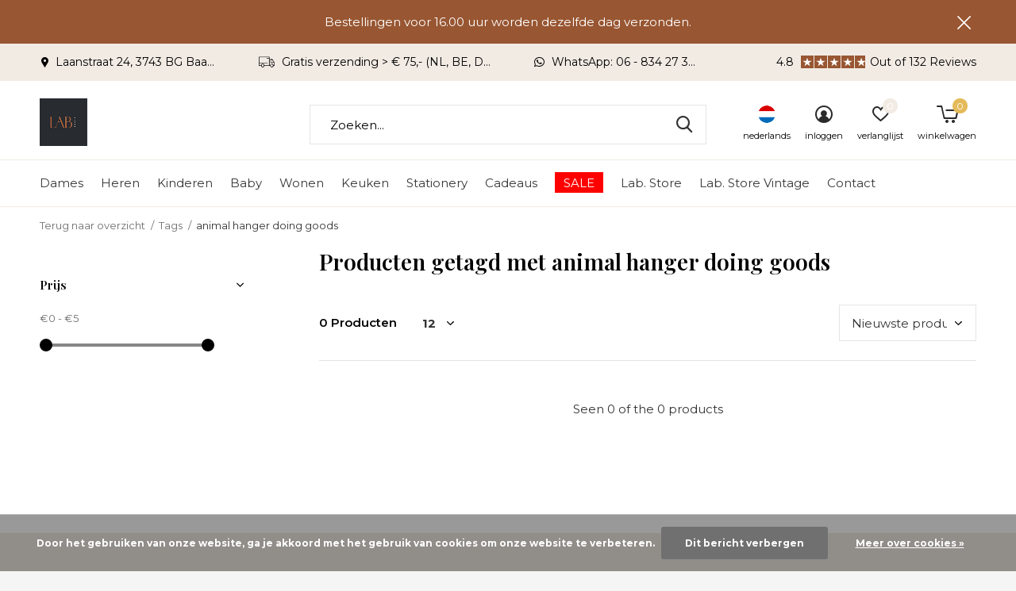

--- FILE ---
content_type: text/html;charset=utf-8
request_url: https://www.labshopinshop.nl/nl/tags/animal-hanger-doing-goods/
body_size: 10524
content:
<!doctype html>
<html class="new mobile  " lang="nl" dir="ltr">
	<head>
        <meta charset="utf-8"/>
<!-- [START] 'blocks/head.rain' -->
<!--

  (c) 2008-2026 Lightspeed Netherlands B.V.
  http://www.lightspeedhq.com
  Generated: 19-01-2026 @ 17:08:47

-->
<link rel="canonical" href="https://www.labshopinshop.nl/nl/tags/animal-hanger-doing-goods/"/>
<link rel="alternate" href="https://www.labshopinshop.nl/nl/index.rss" type="application/rss+xml" title="Nieuwe producten"/>
<link href="https://cdn.webshopapp.com/assets/cookielaw.css?2025-02-20" rel="stylesheet" type="text/css"/>
<meta name="robots" content="noodp,noydir"/>
<meta property="og:url" content="https://www.labshopinshop.nl/nl/tags/animal-hanger-doing-goods/?source=facebook"/>
<meta property="og:site_name" content="Lab.  Store"/>
<meta property="og:title" content="animal hanger doing goods"/>
<meta property="og:description" content="Lab. Store | Fashion &amp; Lifestyle"/>
<!--[if lt IE 9]>
<script src="https://cdn.webshopapp.com/assets/html5shiv.js?2025-02-20"></script>
<![endif]-->
<!-- [END] 'blocks/head.rain' -->
		<meta charset="utf-8">
		<meta http-equiv="x-ua-compatible" content="ie=edge">
		<title>animal hanger doing goods - Lab.  Store</title>
		<meta name="description" content="Lab. Store | Fashion &amp; Lifestyle">
		<meta name="keywords" content="animal, hanger, doing, goods, Lab. Store, Baarn Shopinshop, Lab, Baarn, MADS NORGAARD, fabienne chapot, pom Amsterdam, Knit-ted, helen b, LA FEE MARABOUTEE, Co&#039;Couture, notes du nord, doing goods, anna+nina, notes du nord, Marie-Stella-Maris, o my ba">
		<meta name="theme-color" content="#ffffff">
		<meta name="MobileOptimized" content="320">
		<meta name="HandheldFriendly" content="true">
<!-- 		<meta name="viewport" content="width=device-width,initial-scale=1,maximum-scale=1,viewport-fit=cover,target-densitydpi=device-dpi,shrink-to-fit=no"> -->
    <meta name="viewport" content="width=device-width, initial-scale=1.0, maximum-scale=5.0, user-scalable=no">
    <meta name="apple-mobile-web-app-capable" content="yes">
    <meta name="apple-mobile-web-app-status-bar-style" content="black">
		<meta name="author" content="https://www.dmws.nl">
		<link rel="preload" as="style" href="https://cdn.webshopapp.com/assets/gui-2-0.css?2025-02-20">
		<link rel="preload" as="style" href="https://cdn.webshopapp.com/assets/gui-responsive-2-0.css?2025-02-20">
		<link rel="preload" href="https://fonts.googleapis.com/css?family=Montserrat:100,300,400,500,600,700,800,900%7CPlayfair%20Display:100,300,400,500,600,700,800,900&display=block" as="style">
		<link rel="preload" as="style" href="https://cdn.webshopapp.com/shops/299300/themes/162415/assets/fixed.css?2025120810281820210105160803">
    <link rel="preload" as="style" href="https://cdn.webshopapp.com/shops/299300/themes/162415/assets/screen.css?2025120810281820210105160803">
		<link rel="preload" as="style" href="https://cdn.webshopapp.com/shops/299300/themes/162415/assets/custom.css?2025120810281820210105160803">
		<link rel="preload" as="font" href="https://cdn.webshopapp.com/shops/299300/themes/162415/assets/icomoon.woff2?2025120810281820210105160803">
		<link rel="preload" as="script" href="https://cdn.webshopapp.com/assets/jquery-1-9-1.js?2025-02-20">
		<link rel="preload" as="script" href="https://cdn.webshopapp.com/assets/jquery-ui-1-10-1.js?2025-02-20">
		<link rel="preload" as="script" href="https://cdn.webshopapp.com/shops/299300/themes/162415/assets/scripts.js?2025120810281820210105160803">
		<link rel="preload" as="script" href="https://cdn.webshopapp.com/shops/299300/themes/162415/assets/custom.js?2025120810281820210105160803">
    <link rel="preload" as="script" href="https://cdn.webshopapp.com/assets/gui.js?2025-02-20">
		<link href="https://fonts.googleapis.com/css?family=Montserrat:100,300,400,500,600,700,800,900%7CPlayfair%20Display:100,300,400,500,600,700,800,900&display=block" rel="stylesheet" type="text/css">
		<link rel="stylesheet" media="screen" href="https://cdn.webshopapp.com/assets/gui-2-0.css?2025-02-20">
		<link rel="stylesheet" media="screen" href="https://cdn.webshopapp.com/assets/gui-responsive-2-0.css?2025-02-20">
    <link rel="stylesheet" media="screen" href="https://cdn.webshopapp.com/shops/299300/themes/162415/assets/fixed.css?2025120810281820210105160803">
		<link rel="stylesheet" media="screen" href="https://cdn.webshopapp.com/shops/299300/themes/162415/assets/screen.css?2025120810281820210105160803">
		<link rel="stylesheet" media="screen" href="https://cdn.webshopapp.com/shops/299300/themes/162415/assets/custom.css?2025120810281820210105160803">
		<link rel="icon" type="image/x-icon" href="https://cdn.webshopapp.com/shops/299300/themes/162415/v/2135703/assets/favicon.png?20231204180406">
		<link rel="apple-touch-icon" href="https://cdn.webshopapp.com/shops/299300/themes/162415/assets/apple-touch-icon.png?2025120810281820210105160803">
		<link rel="mask-icon" href="https://cdn.webshopapp.com/shops/299300/themes/162415/assets/safari-pinned-tab.svg?2025120810281820210105160803" color="#000000">
		<link rel="manifest" href="https://cdn.webshopapp.com/shops/299300/themes/162415/assets/manifest.json?2025120810281820210105160803">
		<link rel="preconnect" href="https://ajax.googleapis.com">
		<link rel="preconnect" href="//cdn.webshopapp.com/">
		<link rel="preconnect" href="https://fonts.googleapis.com">
		<link rel="preconnect" href="https://fonts.gstatic.com" crossorigin>
		<link rel="dns-prefetch" href="https://ajax.googleapis.com">
		<link rel="dns-prefetch" href="//cdn.webshopapp.com/">	
		<link rel="dns-prefetch" href="https://fonts.googleapis.com">
		<link rel="dns-prefetch" href="https://fonts.gstatic.com" crossorigin>
    <script src="https://cdn.webshopapp.com/assets/jquery-1-9-1.js?2025-02-20"></script>
    <script src="https://cdn.webshopapp.com/assets/jquery-ui-1-10-1.js?2025-02-20"></script>
		<meta name="msapplication-config" content="https://cdn.webshopapp.com/shops/299300/themes/162415/assets/browserconfig.xml?2025120810281820210105160803">
<meta property="og:title" content="animal hanger doing goods">
<meta property="og:type" content="website"> 
<meta property="og:description" content="Lab. Store | Fashion &amp; Lifestyle">
<meta property="og:site_name" content="Lab.  Store">
<meta property="og:url" content="https://www.labshopinshop.nl/">
<meta property="og:image" content="https://cdn.webshopapp.com/shops/299300/themes/162415/v/2774121/assets/banner-grid-banner-1-image.jpg?20251206152549">
<meta name="twitter:title" content="animal hanger doing goods">
<meta name="twitter:description" content="Lab. Store | Fashion &amp; Lifestyle">
<meta name="twitter:site" content="Lab.  Store">
<meta name="twitter:card" content="https://cdn.webshopapp.com/shops/299300/themes/162415/v/2008773/assets/logo.png?20230906164022">
<meta name="twitter:image" content="https://cdn.webshopapp.com/shops/299300/themes/162415/v/2774121/assets/banner-grid-banner-1-image.jpg?20251206152549">
<script type="application/ld+json">
  [
        {
      "@context": "http://schema.org/",
      "@type": "Organization",
      "url": "https://www.labshopinshop.nl/",
      "name": "Lab.  Store",
      "legalName": "Lab.  Store",
      "description": "Lab. Store | Fashion &amp; Lifestyle",
      "logo": "https://cdn.webshopapp.com/shops/299300/themes/162415/v/2008773/assets/logo.png?20230906164022",
      "image": "https://cdn.webshopapp.com/shops/299300/themes/162415/v/2774121/assets/banner-grid-banner-1-image.jpg?20251206152549",
      "contactPoint": {
        "@type": "ContactPoint",
        "contactType": "Customer service",
        "telephone": "06 - 834 27 333"
      },
      "address": {
        "@type": "PostalAddress",
        "streetAddress": "Laanstraat 24",
        "addressLocality": "The Netherlands",
        "postalCode": "3743 BG ",
        "addressCountry": "NL"
      }
         
    },
    { 
      "@context": "http://schema.org", 
      "@type": "WebSite", 
      "url": "https://www.labshopinshop.nl/", 
      "name": "Lab.  Store",
      "description": "Lab. Store | Fashion &amp; Lifestyle",
      "author": [
        {
          "@type": "Organization",
          "url": "https://www.dmws.nl/",
          "name": "DMWS B.V.",
          "address": {
            "@type": "PostalAddress",
            "streetAddress": "Klokgebouw 195 (Strijp-S)",
            "addressLocality": "Eindhoven",
            "addressRegion": "NB",
            "postalCode": "5617 AB",
            "addressCountry": "NL"
          }
        }
      ]
    }
  ]
</script>    	</head>
	<body>
  	    <ul class="hidden-data hidden"><li>299300</li><li>162415</li><li>nee</li><li>nl</li><li>live</li><li>info//lab-stores/nl</li><li>https://www.labshopinshop.nl/nl/</li></ul><div id="root" ><header id="top" class="v1 static"><p id="logo" ><a href="https://www.labshopinshop.nl/nl/" accesskey="h"><img src="https://cdn.webshopapp.com/shops/299300/themes/162415/v/2008773/assets/logo.png?20230906164022" alt="Lab. Store | Fashion &amp; Lifestyle"></a></p><nav id="skip"><ul><li><a href="#nav" accesskey="n">Ga naar navigatie (n)</a></li><li><a href="#content" accesskey="c">Ga naar inhoud (c)</a></li><li><a href="#footer" accesskey="f">Ga naar footer (f)</a></li></ul></nav><nav id="nav" aria-label="Kies een categorie" class=""><ul><li ><a  href="https://www.labshopinshop.nl/nl/dames/">Dames</a><ul><li><a href="https://www.labshopinshop.nl/nl/dames/dameskleding/">Dameskleding</a><ul><li><a href="https://www.labshopinshop.nl/nl/dames/dameskleding/broeken-jumpsuits/">Broeken/ Jumpsuits</a></li><li><a href="https://www.labshopinshop.nl/nl/dames/dameskleding/homewear/">Homewear</a></li><li><a href="https://www.labshopinshop.nl/nl/dames/dameskleding/jassen/">Jassen</a></li><li><a href="https://www.labshopinshop.nl/nl/dames/dameskleding/jurken-en-rokken/">Jurken en rokken</a></li><li><a href="https://www.labshopinshop.nl/nl/dames/dameskleding/tops-en-blouses/">Tops en blouses</a></li><li><a href="https://www.labshopinshop.nl/nl/dames/dameskleding/truien-vesten-gilets-en-colberts/">Truien, vesten, gilets en colberts</a></li></ul></li><li><a href="https://www.labshopinshop.nl/nl/dames/damesverzorging/">Damesverzorging</a></li><li><a href="https://www.labshopinshop.nl/nl/dames/damesaccessoires/">Damesaccessoires</a><ul><li><a href="https://www.labshopinshop.nl/nl/dames/damesaccessoires/sokken/">Sokken  </a></li><li><a href="https://www.labshopinshop.nl/nl/dames/damesaccessoires/sieraden/">Sieraden</a><ul class="mobily-only"><li><a href="https://www.labshopinshop.nl/nl/dames/damesaccessoires/sieraden/armbanden/">Armbanden</a></li><li><a href="https://www.labshopinshop.nl/nl/dames/damesaccessoires/sieraden/kettingen/">Kettingen</a></li><li><a href="https://www.labshopinshop.nl/nl/dames/damesaccessoires/sieraden/oorbellen/">Oorbellen</a></li><li><a href="https://www.labshopinshop.nl/nl/dames/damesaccessoires/sieraden/sierradendisplays/">Sierradendisplays </a></li></ul></li><li><a href="https://www.labshopinshop.nl/nl/dames/damesaccessoires/shawls-mutsen-petten-handschoenen/">Shawls, mutsen, petten, handschoenen</a></li><li><a href="https://www.labshopinshop.nl/nl/dames/damesaccessoires/tassen-schoenen-pouches-portemonnees-riemen-sleute/">Tassen, schoenen, pouches, portemonnees, riemen, sleutelhangers</a><ul class="mobily-only"><li><a href="https://www.labshopinshop.nl/nl/dames/damesaccessoires/tassen-schoenen-pouches-portemonnees-riemen-sleute/portemonnees/">Portemonnees</a></li><li><a href="https://www.labshopinshop.nl/nl/dames/damesaccessoires/tassen-schoenen-pouches-portemonnees-riemen-sleute/pouches-toilettassen/">Pouches/ toilettassen</a></li><li><a href="https://www.labshopinshop.nl/nl/dames/damesaccessoires/tassen-schoenen-pouches-portemonnees-riemen-sleute/riemen-sleutelhangers-brillen/">Riemen,  sleutelhangers , brillen</a></li><li><a href="https://www.labshopinshop.nl/nl/dames/damesaccessoires/tassen-schoenen-pouches-portemonnees-riemen-sleute/tassen-en-schoenen/">Tassen en schoenen</a></li><li><a href="https://www.labshopinshop.nl/nl/dames/damesaccessoires/tassen-schoenen-pouches-portemonnees-riemen-sleute/totebags-en-boodschappentassen/">Totebags en boodschappentassen</a></li></ul></li></ul></li></ul></li><li ><a  href="https://www.labshopinshop.nl/nl/heren/">Heren</a><ul><li><a href="https://www.labshopinshop.nl/nl/heren/kleding/">Kleding</a><ul><li><a href="https://www.labshopinshop.nl/nl/heren/kleding/homewear-sokken-ondergoed/">Homewear, sokken, ondergoed</a></li></ul></li><li><a href="https://www.labshopinshop.nl/nl/heren/cadeaus/">Cadeaus </a></li></ul></li><li ><a  href="https://www.labshopinshop.nl/nl/kinderen/">Kinderen </a></li><li ><a  href="https://www.labshopinshop.nl/nl/baby/">Baby</a></li><li ><a  href="https://www.labshopinshop.nl/nl/wonen/">Wonen</a><ul><li><a href="https://www.labshopinshop.nl/nl/wonen/deurknoppen-haken/">Deurknoppen, haken</a></li><li><a href="https://www.labshopinshop.nl/nl/wonen/opbergers/">Opbergers</a></li><li><a href="https://www.labshopinshop.nl/nl/wonen/kaarsen-kandelaren-diffusers-fotolijsten-kaarthoud/">Kaarsen, kandelaren, diffusers, fotolijsten, kaarthouders</a></li><li><a href="https://www.labshopinshop.nl/nl/wonen/kussens-bijzettafels-krukken-manden-poefs-stoelen/">Kussens, bijzettafels, krukken, manden, poefs, stoelen</a><ul><li><a href="https://www.labshopinshop.nl/nl/wonen/kussens-bijzettafels-krukken-manden-poefs-stoelen/tafels-bijzettafels-krukken/">Tafels, bijzettafels, krukken</a></li><li><a href="https://www.labshopinshop.nl/nl/wonen/kussens-bijzettafels-krukken-manden-poefs-stoelen/manden/">Manden</a></li><li><a href="https://www.labshopinshop.nl/nl/wonen/kussens-bijzettafels-krukken-manden-poefs-stoelen/kussens/">Kussens </a></li><li><a href="https://www.labshopinshop.nl/nl/wonen/kussens-bijzettafels-krukken-manden-poefs-stoelen/stoelen-en-poefs/">Stoelen en poefs</a></li></ul></li><li><a href="https://www.labshopinshop.nl/nl/wonen/vazen-bloempotten-kunstplanten/">Vazen, bloempotten, kunstplanten</a><ul><li><a href="https://www.labshopinshop.nl/nl/wonen/vazen-bloempotten-kunstplanten/kunstplanten/">Kunstplanten</a></li><li><a href="https://www.labshopinshop.nl/nl/wonen/vazen-bloempotten-kunstplanten/vazen-en-bloempotten/">Vazen en bloempotten</a></li></ul></li><li><a href="https://www.labshopinshop.nl/nl/wonen/verlichting/">Verlichting</a></li><li><a href="https://www.labshopinshop.nl/nl/wonen/vloerkleden-plaids-gordijnen/">Vloerkleden, plaids, gordijnen</a><ul><li><a href="https://www.labshopinshop.nl/nl/wonen/vloerkleden-plaids-gordijnen/gordijnen/">Gordijnen</a></li><li><a href="https://www.labshopinshop.nl/nl/wonen/vloerkleden-plaids-gordijnen/vloerkleden/">Vloerkleden  </a></li><li><a href="https://www.labshopinshop.nl/nl/wonen/vloerkleden-plaids-gordijnen/plaids/">Plaids</a></li></ul></li><li><a href="https://www.labshopinshop.nl/nl/wonen/wanddecoratie-klokken-spiegels/">Wanddecoratie, klokken, spiegels</a><ul><li><a href="https://www.labshopinshop.nl/nl/wonen/wanddecoratie-klokken-spiegels/klokken-spiegels/">Klokken, spiegels</a></li><li><a href="https://www.labshopinshop.nl/nl/wonen/wanddecoratie-klokken-spiegels/wanddecoratie-divers/">Wanddecoratie divers</a></li></ul></li><li><a href="https://www.labshopinshop.nl/nl/wonen/meubels/">Meubels</a></li></ul></li><li ><a  href="https://www.labshopinshop.nl/nl/keuken/">Keuken</a><ul><li><a href="https://www.labshopinshop.nl/nl/keuken/serviezen-en-tafeldecoratie/">Serviezen en tafeldecoratie</a></li><li><a href="https://www.labshopinshop.nl/nl/keuken/glazen/">Glazen</a></li><li><a href="https://www.labshopinshop.nl/nl/keuken/serveer-en-borrel-planken/">Serveer- en borrel planken</a></li><li><a href="https://www.labshopinshop.nl/nl/keuken/tafelkleden-placemats-onderzetters/">Tafelkleden, placemats, onderzetters</a></li><li><a href="https://www.labshopinshop.nl/nl/keuken/culinaire-gifts/">Culinaire gifts</a></li><li><a href="https://www.labshopinshop.nl/nl/keuken/textiel/">Textiel</a></li></ul></li><li ><a  href="https://www.labshopinshop.nl/nl/stationery/">Stationery</a></li><li ><a  href="https://www.labshopinshop.nl/nl/cadeaus/">Cadeaus</a><ul><li><a href="https://www.labshopinshop.nl/nl/cadeaus/cadeaus-tot-15/">Cadeaus tot € 15,-</a></li><li><a href="https://www.labshopinshop.nl/nl/cadeaus/cadeaus-tot-25/">Cadeaus tot €25,-</a></li><li><a href="https://www.labshopinshop.nl/nl/cadeaus/cadeaus-25-tot-50/">Cadeaus € 25,- tot € 50,-</a></li><li><a href="https://www.labshopinshop.nl/nl/cadeaus/cadeaus-vanaf-50/">Cadeaus vanaf € 50 ,- </a></li></ul></li><li ><a class="overlay-g" href="https://www.labshopinshop.nl/nl/sale/">SALE</a><ul><li><a href="https://www.labshopinshop.nl/nl/sale/dameskleding-en-accessoires/">Dameskleding en accessoires</a><ul><li><a href="https://www.labshopinshop.nl/nl/sale/dameskleding-en-accessoires/accessoires/">Accessoires</a></li><li><a href="https://www.labshopinshop.nl/nl/sale/dameskleding-en-accessoires/broeken/">Broeken</a></li><li><a href="https://www.labshopinshop.nl/nl/sale/dameskleding-en-accessoires/jurken-en-rokken/">Jurken en rokken</a></li><li><a href="https://www.labshopinshop.nl/nl/sale/dameskleding-en-accessoires/jassen-shawls-mutsen-handschoenen/">Jassen, shawls, mutsen, handschoenen</a></li><li><a href="https://www.labshopinshop.nl/nl/sale/dameskleding-en-accessoires/tops-en-blouses/">Tops en blouses</a></li><li><a href="https://www.labshopinshop.nl/nl/sale/dameskleding-en-accessoires/truien-vesten-en-blazers/">Truien, vesten en blazers</a></li></ul></li><li><a href="https://www.labshopinshop.nl/nl/sale/woonaccessoires/">Woonaccessoires</a><ul><li><a href="https://www.labshopinshop.nl/nl/sale/woonaccessoires/woonaccessoires/">Woonaccessoires</a></li></ul></li></ul></li><li ><a  href="https://www.labshopinshop.nl/nl/lab-store/">Lab. Store</a></li><li ><a  href="https://www.labshopinshop.nl/nl/lab-store-vintage/">Lab. Store Vintage</a></li><li ><a  href="https://www.labshopinshop.nl/nl/contact/">Contact</a></li></ul><ul><li class="search"><a href="./"><i class="icon-zoom2"></i><span>zoeken</span></a></li><li class="lang"><a class="nl" href="./"><img src="https://cdn.webshopapp.com/shops/299300/themes/162415/assets/flag-nl.svg?2025120810281820210105160803" alt="Nederlands" width="22" height="22"><span>nederlands</span></a><ul><li><a title="Nederlands" lang="nl" href="https://www.labshopinshop.nl/nl/tags/animal-hanger-doing-goods"><img src="https://cdn.webshopapp.com/shops/299300/themes/162415/assets/flag-nl.svg?2025120810281820210105160803" alt="Nederlands" width="18" height="18"><span>Nederlands</span></a></li><li><a title="English (US)" lang="us" href="https://www.labshopinshop.nl/us/tags/animal-hanger-doing-goods"><img src="https://cdn.webshopapp.com/shops/299300/themes/162415/assets/flag-us.svg?2025120810281820210105160803" alt="English (US)" width="18" height="18"><span>English (US)</span></a></li></ul></li><li class="login"><a href=""><i class="icon-user-circle"></i><span>inloggen</span></a></li><li class="fav"><a class="open-login"><i class="icon-heart-strong"></i><span>verlanglijst</span><span class="no items" data-wishlist-items>0</span></a></li><li class="cart"><a href="https://www.labshopinshop.nl/nl/cart/"><i class="icon-cart5"></i><span>winkelwagen</span><span class="no">0</span></a></li></ul></nav><div class="bar with-trustmark"><ul class="list-usp"><li><i class="icon-pin"></i> Laanstraat 24, 3743 BG Baarn</li><li><i class="icon-truck"></i> Gratis verzending > € 75,- (NL, BE, DU)</li><li><i class="icon-whatsapp"></i> WhatsApp: 06 - 834 27 333</li></ul><p><a href="https://www.GOOGLEREVIEWS" target="_blank"><span class="rating-a c square_stars" data-val="4.8" data-of="5">4.8</span><span class="mobile-hide">Out of 132 Reviews</span></a></p></div><p class="announcement">
      Bestellingen voor 16.00 uur worden dezelfde dag verzonden.
      <a class="close" href="./"></a></p><p class="announcement mobile">
      Bestellingen voor 16.00 uur worden dezelfde dag verzonden.
      <a class="close" href="./"></a></p><form action="https://www.labshopinshop.nl/nl/search/" method="get" id="formSearch" data-search-type="desktop"><p><label for="q">Zoeken...</label><input id="q" name="q" type="search" value="" autocomplete="off" required data-input="desktop"><button type="submit">Zoeken</button></p><div class="search-autocomplete" data-search-type="desktop"><ul class="list-cart small m20"></ul><h2>Suggesties</h2><ul class="list-box"><li><a href="https://www.labshopinshop.nl/nl/tags/annanina-sale/">Anna+Nina SALE</a></li><li><a href="https://www.labshopinshop.nl/nl/tags/beautiful/">Beautiful</a></li><li><a href="https://www.labshopinshop.nl/nl/tags/beekmans/">Beekmans</a></li><li><a href="https://www.labshopinshop.nl/nl/tags/ellen/">Ellen</a></li><li><a href="https://www.labshopinshop.nl/nl/tags/ellen-beekmans/">Ellen Beekmans</a></li><li><a href="https://www.labshopinshop.nl/nl/tags/humility/">Humility</a></li><li><a href="https://www.labshopinshop.nl/nl/tags/leather/">Leather</a></li><li><a href="https://www.labshopinshop.nl/nl/tags/light/">Light</a></li><li><a href="https://www.labshopinshop.nl/nl/tags/medium/">Medium</a></li><li><a href="https://www.labshopinshop.nl/nl/tags/sale-knit-ted/">SALE KNIT-TED</a></li></ul></div></form></header><main id="content" class="dmws_perfect-filter-page"><nav class="nav-breadcrumbs mobile-hide"><ul><li><a href="https://www.labshopinshop.nl/nl/tags/">Terug naar overzicht</a></li><li><a href="https://www.labshopinshop.nl/nl/tags/">Tags</a></li><li>animal hanger doing goods</li></ul></nav><div class="cols-c "><article><header><h1 class="m20">Producten getagd met animal hanger doing goods</h1><p class="link-btn wide desktop-hide"><a href="./" class="b toggle-filters">Filter</a></p></header><form action="https://www.labshopinshop.nl/nl/tags/animal-hanger-doing-goods/" method="get" class="form-sort" id="filter_form"><h5 style="z-index: 45;" class="mobile-hide">0 Producten</h5><p class="blank strong"><label for="limit">Toon:</label><select id="limit" name="limit" onchange="$('#formSortModeLimit').submit();"><option value="12" selected="selected">12</option><option value="24">24</option><option value="36">36</option><option value="72">72</option></select></p><p class="text-right"><label class="hidden" for="sort">Sorteren op:</label><select id="sortselect" name="sort"><option value="sort-by" selected disabled>Sorteren op</option><option value="popular">Meest bekeken</option><option value="newest" selected="selected">Nieuwste producten</option><option value="lowest">Laagste prijs</option><option value="highest">Hoogste prijs</option><option value="asc">Naam oplopend</option><option value="desc">Naam aflopend</option></select></p></form><ul class="list-collection  "></ul><hr><footer class="text-center m70"><p>Seen 0 of the 0 products</p></footer></article><aside><form action="https://www.labshopinshop.nl/nl/tags/animal-hanger-doing-goods/" method="get" class="form-filter" id="filter_form"><h5 class="desktop-hide">Filteren</h5><input type="hidden" name="limit" value="12" id="filter_form_limit_vertical" /><input type="hidden" name="sort" value="newest" id="filter_form_sort_vertical" /><h5 class="toggle ">Prijs</h5><div class="ui-slider-a "><p><label for="min">Min</label><input type="number" id="min" name="min" value="0" min="0"></p><p><label for="max">Max</label><input type="text" id="max" name="max" value="5" max="5"></p></div></form></aside></div></main><aside id="cart"><h5>Winkelwagen</h5><p>
    U heeft geen artikelen in uw winkelwagen...
  </p><p class="submit"><span><span>Bedrag tot gratis verzending</span> €75,00</span><span class="strong"><span>Totaal incl. btw</span> €0,00</span><a href="https://www.labshopinshop.nl/nl/cart/">Bestellen</a></p></aside><form action="https://www.labshopinshop.nl/nl/account/loginPost/" method="post" id="login"><h5>Inloggen</h5><p><label for="lc">E-mailadres</label><input type="email" id="lc" name="email" autocomplete='email' placeholder="E-mailadres" required></p><p><label for="ld">Wachtwoord</label><input type="password" id="ld" name="password" autocomplete='current-password' placeholder="Wachtwoord" required><a href="https://www.labshopinshop.nl/nl/account/password/">Wachtwoord vergeten?</a></p><p><button class="side-login-button" type="submit">Inloggen</button></p><footer><ul class="list-checks"><li>Al je orders en retouren op één plek</li><li>Het bestelproces gaat nog sneller</li><li>Je winkelwagen is altijd en overal opgeslagen</li></ul><p class="link-btn"><a class="" href="https://www.labshopinshop.nl/nl/account/register/">Account aanmaken</a></p></footer><input type="hidden" name="key" value="750730aa6f3c089c215fef982bfec08c" /><input type="hidden" name="type" value="login" /></form><p id="compare-btn" ><a class="open-compare"><i class="icon-compare"></i><span>vergelijk</span><span class="compare-items" data-compare-items>0</span></a></p><aside id="compare"><h5>Vergelijk producten</h5><ul class="list-cart compare-products"></ul><p class="submit"><span>You can compare a maximum of 5 products</span><a href="https://www.labshopinshop.nl/nl/compare/">Start vergelijking</a></p></aside><footer id="footer"><form id="formNewsletter" action="https://www.labshopinshop.nl/nl/account/newsletter/" method="post" class="form-newsletter"><input type="hidden" name="key" value="750730aa6f3c089c215fef982bfec08c" /><h2 class="gui-page-title">Meld je aan voor onze nieuwsbrief</h2><p>Ontvang de nieuwste aanbiedingen en promoties</p><p><label for="formNewsletterEmail">E-mail adres</label><input type="email" id="formNewsletterEmail" name="email" placeholder="E-mail adres" required><button type="submit" class="submit-newsletter">Abonneer</button></p></form><nav><div><h3>Klantenservice</h3><ul><li><a href="https://www.labshopinshop.nl/nl/service/about/">Openingstijden</a></li><li><a href="https://www.labshopinshop.nl/nl/service/general-terms-conditions/">Algemene voorwaarden</a></li><li><a href="https://www.labshopinshop.nl/nl/service/privacy-policy/">Privacy Policy</a></li><li><a href="https://www.labshopinshop.nl/nl/service/shipping-returns/">Verzenden &amp; retourneren</a></li></ul></div><div><h3>Mijn account</h3><ul><li><a href="https://www.labshopinshop.nl/nl/account/" title="Registreren">Registreren</a></li><li><a href="https://www.labshopinshop.nl/nl/account/orders/" title="Mijn bestellingen">Mijn bestellingen</a></li><li><a href="https://www.labshopinshop.nl/nl/account/tickets/" title="Mijn tickets">Mijn tickets</a></li><li><a href="https://www.labshopinshop.nl/nl/account/wishlist/" title="Mijn verlanglijst">Mijn verlanglijst</a></li><li><a href="https://www.labshopinshop.nl/nl/compare/">Vergelijk producten</a></li></ul></div><div><h3>Categorieën</h3><ul><li><a href="https://www.labshopinshop.nl/nl/dames/">Dames</a></li><li><a href="https://www.labshopinshop.nl/nl/heren/">Heren</a></li><li><a href="https://www.labshopinshop.nl/nl/kinderen/">Kinderen </a></li><li><a href="https://www.labshopinshop.nl/nl/baby/">Baby</a></li><li><a href="https://www.labshopinshop.nl/nl/wonen/">Wonen</a></li><li><a href="https://www.labshopinshop.nl/nl/keuken/">Keuken</a></li><li><a href="https://www.labshopinshop.nl/nl/stationery/">Stationery</a></li><li><a href="https://www.labshopinshop.nl/nl/cadeaus/">Cadeaus</a></li></ul></div><div><h3>Over ons</h3><ul class="contact-footer m10"><li><span class="strong">Lab. Shop-in-Shop, BV</span></li><li>Laanstraat 24</li><li>3743 BG </li><li>The Netherlands</li></ul><ul class="contact-footer m10"><li>KvK nummer: 77897412</li></ul></div><div class="double"><ul class="link-btn"><li class="callus"><a href="tel:06 - 834 27 333" class="a">Call us</a></li><li class="mailus"><a href="/cdn-cgi/l/email-protection#b8d1d6ded7f8d4d9da95cbccd7caddcb96d6d4" class="a">Email us</a></li></ul><ul class="list-social"><li><a rel="external" href="https://www.instagram.com/lab_shop_in_shop/"><i class="icon-instagram"></i><span>Instagram</span></a></li></ul></div><figure><img data-src="https://cdn.webshopapp.com/shops/299300/themes/162415/v/2144669/assets/logo-upload-footer.png?20231210090357" alt="Lab. Store | Fashion &amp; Lifestyle" width="180" height="40"></figure></nav><ul class="list-payments dmws-payments"><li><img data-src="https://cdn.webshopapp.com/shops/299300/themes/162415/assets/z-ideal.png?2025120810281820210105160803" alt="ideal" width="45" height="21"></li><li><img data-src="https://cdn.webshopapp.com/shops/299300/themes/162415/assets/z-banktransfer.png?2025120810281820210105160803" alt="banktransfer" width="45" height="21"></li><li><img data-src="https://cdn.webshopapp.com/shops/299300/themes/162415/assets/z-mastercard.png?2025120810281820210105160803" alt="mastercard" width="45" height="21"></li><li><img data-src="https://cdn.webshopapp.com/shops/299300/themes/162415/assets/z-visa.png?2025120810281820210105160803" alt="visa" width="45" height="21"></li><li><img data-src="https://cdn.webshopapp.com/shops/299300/themes/162415/assets/z-americanexpress.png?2025120810281820210105160803" alt="americanexpress" width="45" height="21"></li></ul><p class="copyright dmws-copyright">© Copyright <span class="date">2019</span> - Theme By <a href="https://dmws.nl/themes/" target="_blank" rel="noopener">DMWS</a> x <a href="https://plus.dmws.nl/" title="Upgrade your theme with Plus+ for Lightspeed" target="_blank" rel="noopener">Plus+</a></p></footer><script data-cfasync="false" src="/cdn-cgi/scripts/5c5dd728/cloudflare-static/email-decode.min.js"></script><script>
   var mobilemenuOpenSubsOnly = '0';
       var instaUser = false;
    var showSecondImage = 1;
  var newsLetterSeconds = '3';
   var test = 'test';
	var basicUrl = 'https://www.labshopinshop.nl/nl/';
  var ajaxTranslations = {"Add to cart":"Toevoegen aan winkelwagen","Wishlist":"Verlanglijst","Add to wishlist":"Aan verlanglijst toevoegen","Compare":"Vergelijk","Add to compare":"Toevoegen om te vergelijken","Brands":"Merken","Discount":"Korting","Delete":"Verwijderen","Total excl. VAT":"Totaal excl. btw","Shipping costs":"Verzendkosten","Total incl. VAT":"Totaal incl. btw","Read more":"Lees meer","Read less":"Lees minder","No products found":"Geen producten gevonden","View all results":"Bekijk alle resultaten","":""};
  var categories_shop = {"9998121":{"id":9998121,"parent":0,"path":["9998121"],"depth":1,"image":0,"type":"category","url":"dames","title":"Dames","description":"","count":523,"subs":{"10512808":{"id":10512808,"parent":9998121,"path":["10512808","9998121"],"depth":2,"image":488613537,"type":"category","url":"dames\/dameskleding","title":"Dameskleding","description":"","count":239,"subs":{"10512816":{"id":10512816,"parent":10512808,"path":["10512816","10512808","9998121"],"depth":3,"image":0,"type":"category","url":"dames\/dameskleding\/broeken-jumpsuits","title":"Broeken\/ Jumpsuits","description":"","count":53},"10514106":{"id":10514106,"parent":10512808,"path":["10514106","10512808","9998121"],"depth":3,"image":0,"type":"category","url":"dames\/dameskleding\/homewear","title":"Homewear","description":"","count":5},"10531205":{"id":10531205,"parent":10512808,"path":["10531205","10512808","9998121"],"depth":3,"image":0,"type":"category","url":"dames\/dameskleding\/jassen","title":"Jassen","description":"","count":17},"10512817":{"id":10512817,"parent":10512808,"path":["10512817","10512808","9998121"],"depth":3,"image":0,"type":"category","url":"dames\/dameskleding\/jurken-en-rokken","title":"Jurken en rokken","description":"","count":13},"10522121":{"id":10522121,"parent":10512808,"path":["10522121","10512808","9998121"],"depth":3,"image":0,"type":"category","url":"dames\/dameskleding\/tops-en-blouses","title":"Tops en blouses","description":"","count":71},"10512813":{"id":10512813,"parent":10512808,"path":["10512813","10512808","9998121"],"depth":3,"image":0,"type":"category","url":"dames\/dameskleding\/truien-vesten-gilets-en-colberts","title":"Truien, vesten, gilets en colberts","description":"","count":88}}},"10512838":{"id":10512838,"parent":9998121,"path":["10512838","9998121"],"depth":2,"image":0,"type":"category","url":"dames\/damesverzorging","title":"Damesverzorging","description":"","count":20},"10388847":{"id":10388847,"parent":9998121,"path":["10388847","9998121"],"depth":2,"image":488613417,"type":"category","url":"dames\/damesaccessoires","title":"Damesaccessoires","description":"","count":273,"subs":{"11213720":{"id":11213720,"parent":10388847,"path":["11213720","10388847","9998121"],"depth":3,"image":437282337,"type":"category","url":"dames\/damesaccessoires\/sokken","title":"Sokken  ","description":"","count":43},"9998127":{"id":9998127,"parent":10388847,"path":["9998127","10388847","9998121"],"depth":3,"image":0,"type":"category","url":"dames\/damesaccessoires\/sieraden","title":"Sieraden","description":"","count":158,"subs":{"11234825":{"id":11234825,"parent":9998127,"path":["11234825","9998127","10388847","9998121"],"depth":4,"image":0,"type":"category","url":"dames\/damesaccessoires\/sieraden\/armbanden","title":"Armbanden","description":"","count":55},"11234822":{"id":11234822,"parent":9998127,"path":["11234822","9998127","10388847","9998121"],"depth":4,"image":0,"type":"category","url":"dames\/damesaccessoires\/sieraden\/kettingen","title":"Kettingen","description":"","count":29},"11234826":{"id":11234826,"parent":9998127,"path":["11234826","9998127","10388847","9998121"],"depth":4,"image":0,"type":"category","url":"dames\/damesaccessoires\/sieraden\/oorbellen","title":"Oorbellen","description":"","count":61},"11234820":{"id":11234820,"parent":9998127,"path":["11234820","9998127","10388847","9998121"],"depth":4,"image":0,"type":"category","url":"dames\/damesaccessoires\/sieraden\/sierradendisplays","title":"Sierradendisplays ","description":"","count":8}}},"9998148":{"id":9998148,"parent":10388847,"path":["9998148","10388847","9998121"],"depth":3,"image":0,"type":"category","url":"dames\/damesaccessoires\/shawls-mutsen-petten-handschoenen","title":"Shawls, mutsen, petten, handschoenen","description":"","count":18},"10388824":{"id":10388824,"parent":10388847,"path":["10388824","10388847","9998121"],"depth":3,"image":437282236,"type":"category","url":"dames\/damesaccessoires\/tassen-schoenen-pouches-portemonnees-riemen-sleute","title":"Tassen, schoenen, pouches, portemonnees, riemen, sleutelhangers","description":"","count":55,"subs":{"10514209":{"id":10514209,"parent":10388824,"path":["10514209","10388824","10388847","9998121"],"depth":4,"image":383128087,"type":"category","url":"dames\/damesaccessoires\/tassen-schoenen-pouches-portemonnees-riemen-sleute\/portemonnees","title":"Portemonnees","description":"","count":2},"11234818":{"id":11234818,"parent":10388824,"path":["11234818","10388824","10388847","9998121"],"depth":4,"image":0,"type":"category","url":"dames\/damesaccessoires\/tassen-schoenen-pouches-portemonnees-riemen-sleute\/pouches-toilettassen","title":"Pouches\/ toilettassen","description":"","count":6},"11234754":{"id":11234754,"parent":10388824,"path":["11234754","10388824","10388847","9998121"],"depth":4,"image":0,"type":"category","url":"dames\/damesaccessoires\/tassen-schoenen-pouches-portemonnees-riemen-sleute\/riemen-sleutelhangers-brillen","title":"Riemen,  sleutelhangers , brillen","description":"Riemen,  sleutelhangers , brillen","count":8},"11234751":{"id":11234751,"parent":10388824,"path":["11234751","10388824","10388847","9998121"],"depth":4,"image":0,"type":"category","url":"dames\/damesaccessoires\/tassen-schoenen-pouches-portemonnees-riemen-sleute\/tassen-en-schoenen","title":"Tassen en schoenen","description":"","count":26},"11234819":{"id":11234819,"parent":10388824,"path":["11234819","10388824","10388847","9998121"],"depth":4,"image":0,"type":"category","url":"dames\/damesaccessoires\/tassen-schoenen-pouches-portemonnees-riemen-sleute\/totebags-en-boodschappentassen","title":"Totebags en boodschappentassen","description":"","count":6}}}}}}},"11739011":{"id":11739011,"parent":0,"path":["11739011"],"depth":1,"image":488613543,"type":"category","url":"heren","title":"Heren","description":"","count":83,"subs":{"13098326":{"id":13098326,"parent":11739011,"path":["13098326","11739011"],"depth":2,"image":0,"type":"category","url":"heren\/kleding","title":"Kleding","description":"","count":37,"subs":{"10518224":{"id":10518224,"parent":13098326,"path":["10518224","13098326","11739011"],"depth":3,"image":0,"type":"category","url":"heren\/kleding\/homewear-sokken-ondergoed","title":"Homewear, sokken, ondergoed","description":"","count":26}}},"10518221":{"id":10518221,"parent":11739011,"path":["10518221","11739011"],"depth":2,"image":0,"type":"category","url":"heren\/cadeaus","title":"Cadeaus ","description":"","count":27}}},"9998125":{"id":9998125,"parent":0,"path":["9998125"],"depth":1,"image":488613456,"type":"category","url":"kinderen","title":"Kinderen ","description":"","count":90},"9998126":{"id":9998126,"parent":0,"path":["9998126"],"depth":1,"image":488613726,"type":"category","url":"baby","title":"Baby","description":"","count":98},"10525944":{"id":10525944,"parent":0,"path":["10525944"],"depth":1,"image":488613392,"type":"category","url":"wonen","title":"Wonen","description":"","count":332,"subs":{"12091357":{"id":12091357,"parent":10525944,"path":["12091357","10525944"],"depth":2,"image":0,"type":"category","url":"wonen\/deurknoppen-haken","title":"Deurknoppen, haken","description":"","count":5},"11345094":{"id":11345094,"parent":10525944,"path":["11345094","10525944"],"depth":2,"image":0,"type":"category","url":"wonen\/opbergers","title":"Opbergers","description":"","count":9},"11202302":{"id":11202302,"parent":10525944,"path":["11202302","10525944"],"depth":2,"image":388471686,"type":"category","url":"wonen\/kaarsen-kandelaren-diffusers-fotolijsten-kaarthoud","title":"Kaarsen, kandelaren, diffusers, fotolijsten, kaarthouders","description":"","count":122},"10388856":{"id":10388856,"parent":10525944,"path":["10388856","10525944"],"depth":2,"image":424649948,"type":"category","url":"wonen\/kussens-bijzettafels-krukken-manden-poefs-stoelen","title":"Kussens, bijzettafels, krukken, manden, poefs, stoelen","description":"","count":60,"subs":{"9998145":{"id":9998145,"parent":10388856,"path":["9998145","10388856","10525944"],"depth":3,"image":351678431,"type":"category","url":"wonen\/kussens-bijzettafels-krukken-manden-poefs-stoelen\/tafels-bijzettafels-krukken","title":"Tafels, bijzettafels, krukken","description":"","count":11},"10524493":{"id":10524493,"parent":10388856,"path":["10524493","10388856","10525944"],"depth":3,"image":352109103,"type":"category","url":"wonen\/kussens-bijzettafels-krukken-manden-poefs-stoelen\/manden","title":"Manden","description":"","count":7},"11243211":{"id":11243211,"parent":10388856,"path":["11243211","10388856","10525944"],"depth":3,"image":0,"type":"category","url":"wonen\/kussens-bijzettafels-krukken-manden-poefs-stoelen\/kussens","title":"Kussens ","description":"","count":35},"11243213":{"id":11243213,"parent":10388856,"path":["11243213","10388856","10525944"],"depth":3,"image":0,"type":"category","url":"wonen\/kussens-bijzettafels-krukken-manden-poefs-stoelen\/stoelen-en-poefs","title":"Stoelen en poefs","description":"","count":7}}},"10593303":{"id":10593303,"parent":10525944,"path":["10593303","10525944"],"depth":2,"image":355835556,"type":"category","url":"wonen\/vazen-bloempotten-kunstplanten","title":"Vazen, bloempotten, kunstplanten","description":"","count":15,"subs":{"10388859":{"id":10388859,"parent":10593303,"path":["10388859","10593303","10525944"],"depth":3,"image":352044678,"type":"category","url":"wonen\/vazen-bloempotten-kunstplanten\/kunstplanten","title":"Kunstplanten","description":"","count":3},"11243202":{"id":11243202,"parent":10593303,"path":["11243202","10593303","10525944"],"depth":3,"image":0,"type":"category","url":"wonen\/vazen-bloempotten-kunstplanten\/vazen-en-bloempotten","title":"Vazen en bloempotten","description":"","count":12}}},"9998146":{"id":9998146,"parent":10525944,"path":["9998146","10525944"],"depth":2,"image":0,"type":"category","url":"wonen\/verlichting","title":"Verlichting","description":"","count":25},"11739003":{"id":11739003,"parent":10525944,"path":["11739003","10525944"],"depth":2,"image":0,"type":"category","url":"wonen\/vloerkleden-plaids-gordijnen","title":"Vloerkleden, plaids, gordijnen","description":"","count":49,"subs":{"12706532":{"id":12706532,"parent":11739003,"path":["12706532","11739003","10525944"],"depth":3,"image":0,"type":"category","url":"wonen\/vloerkleden-plaids-gordijnen\/gordijnen","title":"Gordijnen","description":"","count":2},"10388852":{"id":10388852,"parent":11739003,"path":["10388852","11739003","10525944"],"depth":3,"image":352183908,"type":"category","url":"wonen\/vloerkleden-plaids-gordijnen\/vloerkleden","title":"Vloerkleden  ","description":"","count":22},"10525923":{"id":10525923,"parent":11739003,"path":["10525923","11739003","10525944"],"depth":3,"image":352177578,"type":"category","url":"wonen\/vloerkleden-plaids-gordijnen\/plaids","title":"Plaids","description":"","count":23}}},"11739007":{"id":11739007,"parent":10525944,"path":["11739007","10525944"],"depth":2,"image":0,"type":"category","url":"wonen\/wanddecoratie-klokken-spiegels","title":"Wanddecoratie, klokken, spiegels","description":"","count":29,"subs":{"11739005":{"id":11739005,"parent":11739007,"path":["11739005","11739007","10525944"],"depth":3,"image":0,"type":"category","url":"wonen\/wanddecoratie-klokken-spiegels\/klokken-spiegels","title":"Klokken, spiegels","description":"","count":2},"11246705":{"id":11246705,"parent":11739007,"path":["11246705","11739007","10525944"],"depth":3,"image":0,"type":"category","url":"wonen\/wanddecoratie-klokken-spiegels\/wanddecoratie-divers","title":"Wanddecoratie divers","description":"","count":26}}},"12467593":{"id":12467593,"parent":10525944,"path":["12467593","10525944"],"depth":2,"image":488616059,"type":"category","url":"wonen\/meubels","title":"Meubels","description":"","count":8}}},"11415260":{"id":11415260,"parent":0,"path":["11415260"],"depth":1,"image":488613468,"type":"category","url":"keuken","title":"Keuken","description":"","count":194,"subs":{"12293389":{"id":12293389,"parent":11415260,"path":["12293389","11415260"],"depth":2,"image":0,"type":"category","url":"keuken\/serviezen-en-tafeldecoratie","title":"Serviezen en tafeldecoratie","description":"","count":102},"12293374":{"id":12293374,"parent":11415260,"path":["12293374","11415260"],"depth":2,"image":0,"type":"category","url":"keuken\/glazen","title":"Glazen","description":"","count":13},"12293917":{"id":12293917,"parent":11415260,"path":["12293917","11415260"],"depth":2,"image":0,"type":"category","url":"keuken\/serveer-en-borrel-planken","title":"Serveer- en borrel planken","description":"","count":10},"12293883":{"id":12293883,"parent":11415260,"path":["12293883","11415260"],"depth":2,"image":0,"type":"category","url":"keuken\/tafelkleden-placemats-onderzetters","title":"Tafelkleden, placemats, onderzetters","description":"","count":31},"10526380":{"id":10526380,"parent":11415260,"path":["10526380","11415260"],"depth":2,"image":0,"type":"category","url":"keuken\/culinaire-gifts","title":"Culinaire gifts","description":"","count":23},"9998147":{"id":9998147,"parent":11415260,"path":["9998147","11415260"],"depth":2,"image":352180193,"type":"category","url":"keuken\/textiel","title":"Textiel","description":"","count":11}}},"9998119":{"id":9998119,"parent":0,"path":["9998119"],"depth":1,"image":0,"type":"category","url":"stationery","title":"Stationery","description":"","count":28},"10513266":{"id":10513266,"parent":0,"path":["10513266"],"depth":1,"image":488613507,"type":"category","url":"cadeaus","title":"Cadeaus","description":"","count":378,"subs":{"11242771":{"id":11242771,"parent":10513266,"path":["11242771","10513266"],"depth":2,"image":488614024,"type":"category","url":"cadeaus\/cadeaus-tot-15","title":"Cadeaus tot \u20ac 15,-","description":"","count":140},"10514024":{"id":10514024,"parent":10513266,"path":["10514024","10513266"],"depth":2,"image":488613631,"type":"category","url":"cadeaus\/cadeaus-tot-25","title":"Cadeaus tot \u20ac25,-","description":"","count":85},"10514026":{"id":10514026,"parent":10513266,"path":["10514026","10513266"],"depth":2,"image":488614158,"type":"category","url":"cadeaus\/cadeaus-25-tot-50","title":"Cadeaus \u20ac 25,- tot \u20ac 50,-","description":"","count":82},"10514027":{"id":10514027,"parent":10513266,"path":["10514027","10513266"],"depth":2,"image":488614280,"type":"category","url":"cadeaus\/cadeaus-vanaf-50","title":"Cadeaus vanaf \u20ac 50 ,- ","description":"","count":68}}},"10513209":{"id":10513209,"parent":0,"path":["10513209"],"depth":1,"image":488636542,"type":"category","url":"sale","title":"SALE","description":"","count":106,"subs":{"11737479":{"id":11737479,"parent":10513209,"path":["11737479","10513209"],"depth":2,"image":0,"type":"category","url":"sale\/dameskleding-en-accessoires","title":"Dameskleding en accessoires","description":"","count":93,"subs":{"10531404":{"id":10531404,"parent":11737479,"path":["10531404","11737479","10513209"],"depth":3,"image":352561816,"type":"category","url":"sale\/dameskleding-en-accessoires\/accessoires","title":"Accessoires","description":"","count":9},"10531400":{"id":10531400,"parent":11737479,"path":["10531400","11737479","10513209"],"depth":3,"image":0,"type":"category","url":"sale\/dameskleding-en-accessoires\/broeken","title":"Broeken","description":"","count":21},"10531401":{"id":10531401,"parent":11737479,"path":["10531401","11737479","10513209"],"depth":3,"image":0,"type":"category","url":"sale\/dameskleding-en-accessoires\/jurken-en-rokken","title":"Jurken en rokken","description":"","count":9},"10531406":{"id":10531406,"parent":11737479,"path":["10531406","11737479","10513209"],"depth":3,"image":352560658,"type":"category","url":"sale\/dameskleding-en-accessoires\/jassen-shawls-mutsen-handschoenen","title":"Jassen, shawls, mutsen, handschoenen","description":"","count":5},"10531402":{"id":10531402,"parent":11737479,"path":["10531402","11737479","10513209"],"depth":3,"image":0,"type":"category","url":"sale\/dameskleding-en-accessoires\/tops-en-blouses","title":"Tops en blouses","description":"","count":19},"10531405":{"id":10531405,"parent":11737479,"path":["10531405","11737479","10513209"],"depth":3,"image":0,"type":"category","url":"sale\/dameskleding-en-accessoires\/truien-vesten-en-blazers","title":"Truien, vesten en blazers","description":"","count":30}}},"11737471":{"id":11737471,"parent":10513209,"path":["11737471","10513209"],"depth":2,"image":418914685,"type":"category","url":"sale\/woonaccessoires","title":"Woonaccessoires","description":"","count":22,"subs":{"10593289":{"id":10593289,"parent":11737471,"path":["10593289","11737471","10513209"],"depth":3,"image":384394668,"type":"category","url":"sale\/woonaccessoires\/woonaccessoires","title":"Woonaccessoires","description":"","count":22}}}}},"13395556":{"id":13395556,"parent":0,"path":["13395556"],"depth":1,"image":488616015,"type":"category","url":"lab-store","title":"Lab. Store","description":"","count":0},"12841645":{"id":12841645,"parent":0,"path":["12841645"],"depth":1,"image":488615800,"type":"category","url":"lab-store-vintage","title":"Lab. Store Vintage","description":"","count":0},"10514898":{"id":10514898,"parent":0,"path":["10514898"],"depth":1,"image":0,"type":"category","url":"contact","title":"Contact","description":"","count":0}};
  var readMore = 'Lees meer';
  var searchUrl = 'https://www.labshopinshop.nl/nl/search/';
  var scriptsUrl = 'https://cdn.webshopapp.com/shops/299300/themes/162415/assets/async-scripts.js?2025120810281820210105160803';
  var customUrl = 'https://cdn.webshopapp.com/shops/299300/themes/162415/assets/async-custom.js?2025120810281820210105160803';
  var popupUrl = 'https://cdn.webshopapp.com/shops/299300/themes/162415/assets/popup.js?2025120810281820210105160803';
  var fancyCss = 'https://cdn.webshopapp.com/shops/299300/themes/162415/assets/fancybox.css?2025120810281820210105160803';
  var fancyJs = 'https://cdn.webshopapp.com/shops/299300/themes/162415/assets/fancybox.js?2025120810281820210105160803';
  var checkoutLink = 'https://www.labshopinshop.nl/nl/checkout/';
  var exclVat = 'Excl. btw';
  var compareUrl = 'https://www.labshopinshop.nl/nl/compare/?format=json';
  var wishlistUrl = 'https://www.labshopinshop.nl/nl/account/wishlist/?format=json';
  var shopSsl = true;
  var loggedIn = 0;
  var shopId = 299300;
  var priceStatus = 'enabled';
	var shopCurrency = '€';  
  var imageRatio = '660x900';
  var imageFill = '2';
    var freeShippingFrom = '16';
	var showFrom = '09';
	var template = 'pages/collection.rain';
  var by = 'Door';
	var chooseV = 'Maak een keuze';
	var blogUrl = 'https://www.labshopinshop.nl/nl/blogs/';
  var heroSpeed = '5000';
  var view = 'Bekijken';
  var pointsTranslation = 'points';
  var applyTranslation = 'Toepassen';
                                                                      
  var showDays = [
          1,
        2,
        3,
        4,
        5,
        6,
      ];
  
	var noRewards = 'Geen beloningen beschikbaar voor deze order.';
	var validFor = 'Geldig voor';
    	var dev = false;
     
  window.LS_theme = {
    "name":"Access",
    "developer":"DMWS",
    "docs":"https://supportdmws.zendesk.com/hc/nl/sections/360004945520-Theme-Access",
  }
</script><style>
/* Safari Hotfix */
#login { display:none; }
.login-active #login { display: unset; }
/* End Safari Hotfix */
</style></div><script defer src="https://cdn.webshopapp.com/shops/299300/themes/162415/assets/scripts.js?2025120810281820210105160803"></script><script defer src="https://cdn.webshopapp.com/shops/299300/themes/162415/assets/custom.js?2025120810281820210105160803"></script><script>let $ = jQuery</script><script src="https://cdn.webshopapp.com/assets/gui.js?2025-02-20"></script><script src="https://cdn.webshopapp.com/assets/gui-responsive-2-0.js?2025-02-20"></script><!-- [START] 'blocks/body.rain' --><script>
(function () {
  var s = document.createElement('script');
  s.type = 'text/javascript';
  s.async = true;
  s.src = 'https://www.labshopinshop.nl/nl/services/stats/pageview.js';
  ( document.getElementsByTagName('head')[0] || document.getElementsByTagName('body')[0] ).appendChild(s);
})();
</script><script>
    !function(f,b,e,v,n,t,s)
    {if(f.fbq)return;n=f.fbq=function(){n.callMethod?
        n.callMethod.apply(n,arguments):n.queue.push(arguments)};
        if(!f._fbq)f._fbq=n;n.push=n;n.loaded=!0;n.version='2.0';
        n.queue=[];t=b.createElement(e);t.async=!0;
        t.src=v;s=b.getElementsByTagName(e)[0];
        s.parentNode.insertBefore(t,s)}(window, document,'script',
        'https://connect.facebook.net/en_US/fbevents.js');
    $(document).ready(function (){
        fbq('init', '1992894307413126');
                fbq('track', 'PageView', []);
            });
</script><noscript><img height="1" width="1" style="display:none" src="https://www.facebook.com/tr?id=1992894307413126&ev=PageView&noscript=1"
    /></noscript><div class="wsa-cookielaw">
      Door het gebruiken van onze website, ga je akkoord met het gebruik van cookies om onze website te verbeteren.
    <a href="https://www.labshopinshop.nl/nl/cookielaw/optIn/" class="wsa-cookielaw-button wsa-cookielaw-button-green" rel="nofollow" title="Dit bericht verbergen">Dit bericht verbergen</a><a href="https://www.labshopinshop.nl/nl/service/privacy-policy/" class="wsa-cookielaw-link" rel="nofollow" title="Meer over cookies">Meer over cookies &raquo;</a></div><!-- [END] 'blocks/body.rain' --><script></script>	</body>
</html>

--- FILE ---
content_type: text/javascript;charset=utf-8
request_url: https://www.labshopinshop.nl/nl/services/stats/pageview.js
body_size: -411
content:
// SEOshop 19-01-2026 17:08:49